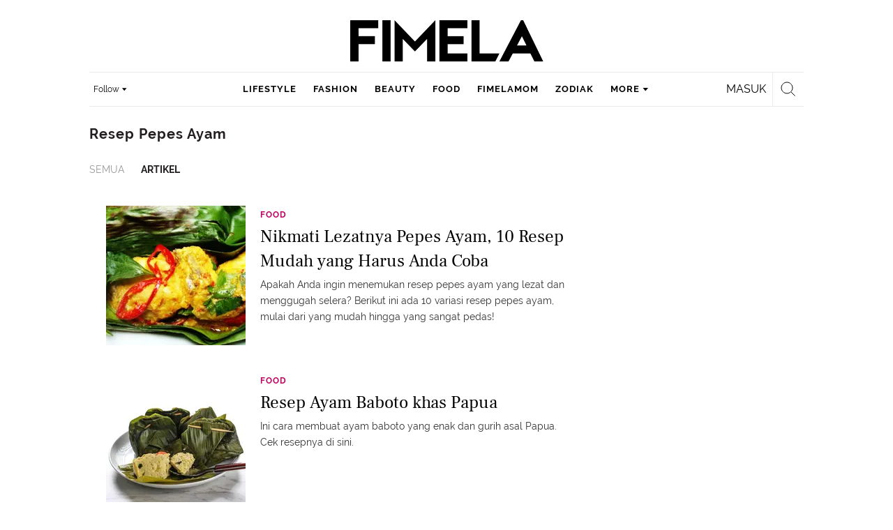

--- FILE ---
content_type: text/html; charset=utf-8
request_url: https://www.google.com/recaptcha/api2/aframe
body_size: 182
content:
<!DOCTYPE HTML><html><head><meta http-equiv="content-type" content="text/html; charset=UTF-8"></head><body><script nonce="IysuFvDELSs5KLXIrsPKNA">/** Anti-fraud and anti-abuse applications only. See google.com/recaptcha */ try{var clients={'sodar':'https://pagead2.googlesyndication.com/pagead/sodar?'};window.addEventListener("message",function(a){try{if(a.source===window.parent){var b=JSON.parse(a.data);var c=clients[b['id']];if(c){var d=document.createElement('img');d.src=c+b['params']+'&rc='+(localStorage.getItem("rc::a")?sessionStorage.getItem("rc::b"):"");window.document.body.appendChild(d);sessionStorage.setItem("rc::e",parseInt(sessionStorage.getItem("rc::e")||0)+1);localStorage.setItem("rc::h",'1768678297725');}}}catch(b){}});window.parent.postMessage("_grecaptcha_ready", "*");}catch(b){}</script></body></html>

--- FILE ---
content_type: application/javascript; charset=utf-8
request_url: https://fundingchoicesmessages.google.com/f/AGSKWxVzgKRGmIYUE3rgKLR_8O1dVj0fGO_uxWKx3idbWHlSP0mgwpgG2MFHRUS8yDh7fOeSNKE9r-r6GyZpllD25RV6Ys03M3pF0SH8lfv8O1uaAdSCHxJMKSxsvcZ6KvyJuRRqjHWdFh4G3Zv0iawdwetT6D4BhRq1hKRLthym1YjDkYEJKpz5ZuTuCdaf/_.org/exit.js&show_ad_/600x75_-your-ads-here._100x480_
body_size: -1289
content:
window['dc7bcbf1-97c1-4f00-a7ba-235fded00f5c'] = true;